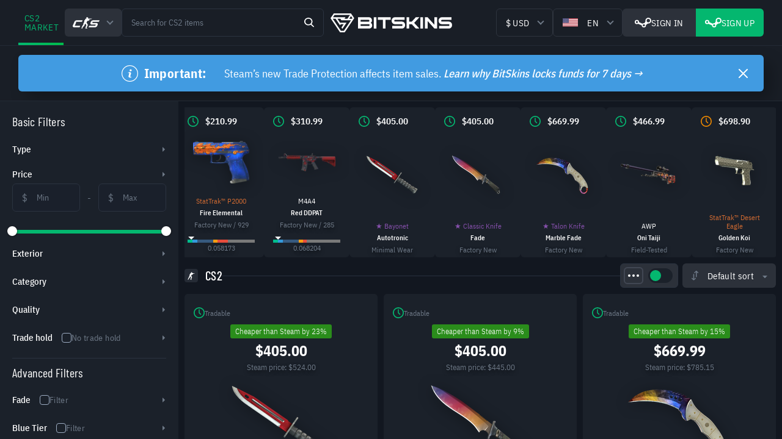

--- FILE ---
content_type: image/svg+xml
request_url: https://bitskins.com/assets/steam-BshA9Nbd.svg
body_size: 411
content:
<svg xmlns="http://www.w3.org/2000/svg" width="26.889" height="15.898" viewBox="0 0 26.889 15.898"><path id="Path_8613" data-name="Path 8613" d="M24.3 7.678a4.779 4.779.0 00-4.774 4.774 4.713 4.713.0 00.19 1.265L17.8 16.737a3.339 3.339.0 00-3 .722l-5.7-2.5c0-.068.02-.131.02-.2a3.468 3.468.0 10-3.47 3.469A3.436 3.436.0 007.57 17.64l5.991 2.629a3.463 3.463.0 006.922-.162 3.081 3.081.0 00-.044-.42l3.214-2.524A4.765 4.765.0 1024.3 7.678zm-18.649 8.7a1.626 1.626.0 111.626-1.626A1.626 1.626.0 015.646 16.383zm11.369 5.406a1.683 1.683.0 111.68-1.677 1.682 1.682.0 01-1.685 1.682zm7.282-6.61a2.728 2.728.0 112.729-2.728A2.732 2.732.0 0124.3 15.179z" transform="translate(-2.178 -7.678)" fill="#fff"/></svg>

--- FILE ---
content_type: image/svg+xml
request_url: https://bitskins.com/assets/eth-DdnKtcrV.svg
body_size: 356
content:
<svg xmlns="http://www.w3.org/2000/svg" width="17.096" height="26.669" viewBox="0 0 17.096 26.669"><g id="Group_3280" data-name="Group 3280" transform="translate(0)"><path id="Path_961" data-name="Path 961" d="M343.254 177.42l8.89 10.941v-6.838h0z" transform="translate(-343.254 -161.692)" fill="#fff"/><path id="Path_962" data-name="Path 962" d="M343.254 160.479l8.89-3.419h0V146.8z" transform="translate(-343.254 -146.802)" fill="#fff"/><path id="Path_963" data-name="Path 963" d="M343.254 170.321l8.89 4.787V166.9z" transform="translate(-343.254 -156.645)" fill="#fff"/><path id="Path_964" data-name="Path 964" d="M360.382 146.8h0v10.26h0l8.206 3.419z" transform="translate(-351.492 -146.802)" fill="#fff"/><path id="Path_965" data-name="Path 965" d="M360.382 166.9h0v8.206h0l8.206-4.787z" transform="translate(-351.492 -156.644)" fill="#fff"/><path id="Path_966" data-name="Path 966" d="M360.382 181.523h0v6.838h0l8.206-10.941z" transform="translate(-351.492 -161.692)" fill="#fff"/></g></svg>

--- FILE ---
content_type: application/javascript
request_url: https://bitskins.com/assets/arrow-full-right-white-2qSyTGQS.js
body_size: 118
content:
const s="/assets/arrow-full-right-white-J3wjj7Av.svg";export{s as _};
//# sourceMappingURL=arrow-full-right-white-2qSyTGQS.js.map


--- FILE ---
content_type: application/javascript
request_url: https://bitskins.com/assets/ItemPreview-CdaiHOLH.js
body_size: 489
content:
import{L as r,bv as n,aD as p,W as m,o as u,c as l,bO as d,a4 as v,a5 as _,aP as P}from"./index-BICFrj2t.js";const f={class:"ss-preview"},I={__name:"ItemPreview",props:{item:{type:Object,default:()=>{}},side:{type:Boolean,default:!1}},setup(i,{expose:c}){const a=i,e=r(()=>n(a.item));return c({openItemPreview:()=>{const t=a.side?e.value.findIndex(o=>o.name==="market.picture.backside"):0,s=e.value[t];s&&(d("zoom.picture").set(e.value),v(P,_.ImageZoom,{image:s.image},!0))}}),(t,s)=>{const o=p("tooltip");return m((u(),l("div",f,null,512)),[[o,{message:t.$t("market.action.right_click_screenshot"),position:"center top"}]])}}};export{I as default};
//# sourceMappingURL=ItemPreview-CdaiHOLH.js.map


--- FILE ---
content_type: application/javascript
request_url: https://bitskins.com/js/fungerprunt.js
body_size: 10759
content:
!function(e,t,r){"function"==typeof window.define&&window.define.amd?window.define(r):"undefined"!=typeof module&&module.exports?module.exports=r():t.exports?t.exports=r():t[e]=r()}("Fingerprint2",this,()=>{let Fingerprint2=function(e){if(!(this instanceof Fingerprint2))return new Fingerprint2(e);this.options=this.extend(e,{swfContainerId:"fingerprintjs2",swfPath:"flash/compiled/FontList.swf",detectScreenOrientation:!0,sortPluginsFor:[/palemoon/i],userDefinedFonts:[],excludeDoNotTrack:!0}),this.nativeForEach=Array.prototype.forEach,this.nativeMap=Array.prototype.map};return Fingerprint2.prototype={extend(e,t){if(null==e)return t;for(let r in e)null!=e[r]&&t[r]!==e[r]&&(t[r]=e[r]);return t},get(e){let t=this;var r={data:[],addPreprocessedComponent(e){let a=e.value;"function"==typeof t.options.preprocessor&&(a=t.options.preprocessor(e.key,a)),r.data.push({key:e.key,value:a})}};r=this.userAgentKey(r),r=this.languageKey(r),r=this.colorDepthKey(r),r=this.deviceMemoryKey(r),r=this.pixelRatioKey(r),r=this.hardwareConcurrencyKey(r),r=this.screenResolutionKey(r),r=this.availableScreenResolutionKey(r),r=this.timezoneOffsetKey(r),r=this.sessionStorageKey(r),r=this.localStorageKey(r),r=this.indexedDbKey(r),r=this.addBehaviorKey(r),r=this.openDatabaseKey(r),r=this.cpuClassKey(r),r=this.platformKey(r),r=this.doNotTrackKey(r),r=this.pluginsKey(r),r=this.canvasKey(r),r=this.webglKey(r),r=this.webglVendorAndRendererKey(r),r=this.adBlockKey(r),r=this.hasLiedLanguagesKey(r),r=this.hasLiedResolutionKey(r),r=this.hasLiedOsKey(r),r=this.hasLiedBrowserKey(r),r=this.touchSupportKey(r),r=this.customEntropyFunction(r),this.fontsKey(r,r=>{let a=[];t.each(r.data,e=>{let{value:t}=e;t&&"function"==typeof t.join&&(t=t.join(";")),a.push(t)});let i=t.x64hash128(a.join("~~~"),31);return e(i,r.data)})},customEntropyFunction(e){return"function"==typeof this.options.customFunction&&e.addPreprocessedComponent({key:"custom",value:this.options.customFunction()}),e},userAgentKey(e){return this.options.excludeUserAgent||e.addPreprocessedComponent({key:"user_agent",value:this.getUserAgent()}),e},getUserAgent:()=>navigator.userAgent,languageKey(e){return this.options.excludeLanguage||e.addPreprocessedComponent({key:"language",value:navigator.language||navigator.userLanguage||navigator.browserLanguage||navigator.systemLanguage||""}),e},colorDepthKey(e){return this.options.excludeColorDepth||e.addPreprocessedComponent({key:"color_depth",value:window.screen.colorDepth||-1}),e},deviceMemoryKey(e){return this.options.excludeDeviceMemory||e.addPreprocessedComponent({key:"device_memory",value:this.getDeviceMemory()}),e},getDeviceMemory:()=>navigator.deviceMemory||-1,pixelRatioKey(e){return this.options.excludePixelRatio||e.addPreprocessedComponent({key:"pixel_ratio",value:this.getPixelRatio()}),e},getPixelRatio:()=>window.devicePixelRatio||"",screenResolutionKey(e){return this.options.excludeScreenResolution?e:this.getScreenResolution(e)},getScreenResolution(e){let t;return t=this.options.detectScreenOrientation&&window.screen.height>window.screen.width?[window.screen.height,window.screen.width]:[window.screen.width,window.screen.height],e.addPreprocessedComponent({key:"resolution",value:t}),e},availableScreenResolutionKey(e){return this.options.excludeAvailableScreenResolution?e:this.getAvailableScreenResolution(e)},getAvailableScreenResolution(e){let t;return window.screen.availWidth&&window.screen.availHeight&&(t=this.options.detectScreenOrientation?window.screen.availHeight>window.screen.availWidth?[window.screen.availHeight,window.screen.availWidth]:[window.screen.availWidth,window.screen.availHeight]:[window.screen.availHeight,window.screen.availWidth]),void 0!==t&&e.addPreprocessedComponent({key:"available_resolution",value:t}),e},timezoneOffsetKey(e){return this.options.excludeTimezoneOffset||e.addPreprocessedComponent({key:"timezone_offset",value:new Date().getTimezoneOffset()}),e},sessionStorageKey(e){return!this.options.excludeSessionStorage&&this.hasSessionStorage()&&e.addPreprocessedComponent({key:"session_storage",value:1}),e},localStorageKey(e){return!this.options.excludeSessionStorage&&this.hasLocalStorage()&&e.addPreprocessedComponent({key:"local_storage",value:1}),e},indexedDbKey(e){return!this.options.excludeIndexedDB&&this.hasIndexedDB()&&e.addPreprocessedComponent({key:"indexed_db",value:1}),e},addBehaviorKey(e){return!this.options.excludeAddBehavior&&document.body&&document.body.addBehavior&&e.addPreprocessedComponent({key:"add_behavior",value:1}),e},openDatabaseKey(e){return!this.options.excludeOpenDatabase&&window.openDatabase&&e.addPreprocessedComponent({key:"open_database",value:1}),e},cpuClassKey(e){return this.options.excludeCpuClass||e.addPreprocessedComponent({key:"cpu_class",value:this.getNavigatorCpuClass()}),e},platformKey(e){return this.options.excludePlatform||e.addPreprocessedComponent({key:"navigator_platform",value:this.getNavigatorPlatform()}),e},doNotTrackKey(e){return this.options.excludeDoNotTrack||e.addPreprocessedComponent({key:"do_not_track",value:this.getDoNotTrack()}),e},canvasKey(e){return!this.options.excludeCanvas&&this.isCanvasSupported()&&e.addPreprocessedComponent({key:"canvas",value:this.getCanvasFp()}),e},webglKey(e){return!this.options.excludeWebGL&&this.isWebGlSupported()&&e.addPreprocessedComponent({key:"webgl",value:this.getWebglFp()}),e},webglVendorAndRendererKey(e){return!this.options.excludeWebGLVendorAndRenderer&&this.isWebGlSupported()&&e.addPreprocessedComponent({key:"webgl_vendor",value:this.getWebglVendorAndRenderer()}),e},adBlockKey(e){return this.options.excludeAdBlock||e.addPreprocessedComponent({key:"adblock",value:this.getAdBlock()}),e},hasLiedLanguagesKey(e){return this.options.excludeHasLiedLanguages||e.addPreprocessedComponent({key:"has_lied_languages",value:this.getHasLiedLanguages()}),e},hasLiedResolutionKey(e){return this.options.excludeHasLiedResolution||e.addPreprocessedComponent({key:"has_lied_resolution",value:this.getHasLiedResolution()}),e},hasLiedOsKey(e){return this.options.excludeHasLiedOs||e.addPreprocessedComponent({key:"has_lied_os",value:this.getHasLiedOs()}),e},hasLiedBrowserKey(e){return this.options.excludeHasLiedBrowser||e.addPreprocessedComponent({key:"has_lied_browser",value:this.getHasLiedBrowser()}),e},fontsKey(e,t){return this.options.excludeJsFonts?this.flashFontsKey(e,t):this.jsFontsKey(e,t)},flashFontsKey(e,t){if(this.options.excludeFlashFonts||!this.hasSwfObjectLoaded()||!this.hasMinFlashInstalled()||void 0===this.options.swfPath)return t(e);this.loadSwfAndDetectFonts(r=>{e.addPreprocessedComponent({key:"swf_fonts",value:r.join(";")}),t(e)})},jsFontsKey(e,t){let r=this;return setTimeout(()=>{let a=["monospace","sans-serif","serif"],i=["Andale Mono","Arial","Arial Black","Arial Hebrew","Arial MT","Arial Narrow","Arial Rounded MT Bold","Arial Unicode MS","Bitstream Vera Sans Mono","Book Antiqua","Bookman Old Style","Calibri","Cambria","Cambria Math","Century","Century Gothic","Century Schoolbook","Comic Sans","Comic Sans MS","Consolas","Courier","Courier New","Geneva","Georgia","Helvetica","Helvetica Neue","Impact","Lucida Bright","Lucida Calligraphy","Lucida Console","Lucida Fax","LUCIDA GRANDE","Lucida Handwriting","Lucida Sans","Lucida Sans Typewriter","Lucida Sans Unicode","Microsoft Sans Serif","Monaco","Monotype Corsiva","MS Gothic","MS Outlook","MS PGothic","MS Reference Sans Serif","MS Sans Serif","MS Serif","MYRIAD","MYRIAD PRO","Palatino","Palatino Linotype","Segoe Print","Segoe Script","Segoe UI","Segoe UI Light","Segoe UI Semibold","Segoe UI Symbol","Tahoma","Times","Times New Roman","Times New Roman PS","Trebuchet MS","Verdana","Wingdings","Wingdings 2","Wingdings 3",];r.options.extendedJsFonts&&(i=i.concat(["Abadi MT Condensed Light","Academy Engraved LET","ADOBE CASLON PRO","Adobe Garamond","ADOBE GARAMOND PRO","Agency FB","Aharoni","Albertus Extra Bold","Albertus Medium","Algerian","Amazone BT","American Typewriter","American Typewriter Condensed","AmerType Md BT","Andalus","Angsana New","AngsanaUPC","Antique Olive","Aparajita","Apple Chancery","Apple Color Emoji","Apple SD Gothic Neo","Arabic Typesetting","ARCHER","ARNO PRO","Arrus BT","Aurora Cn BT","AvantGarde Bk BT","AvantGarde Md BT","AVENIR","Ayuthaya","Bandy","Bangla Sangam MN","Bank Gothic","BankGothic Md BT","Baskerville","Baskerville Old Face","Batang","BatangChe","Bauer Bodoni","Bauhaus 93","Bazooka","Bell MT","Bembo","Benguiat Bk BT","Berlin Sans FB","Berlin Sans FB Demi","Bernard MT Condensed","BernhardFashion BT","BernhardMod BT","Big Caslon","BinnerD","Blackadder ITC","BlairMdITC TT","Bodoni 72","Bodoni 72 Oldstyle","Bodoni 72 Smallcaps","Bodoni MT","Bodoni MT Black","Bodoni MT Condensed","Bodoni MT Poster Compressed","Bookshelf Symbol 7","Boulder","Bradley Hand","Bradley Hand ITC","Bremen Bd BT","Britannic Bold","Broadway","Browallia New","BrowalliaUPC","Brush Script MT","Californian FB","Calisto MT","Calligrapher","Candara","CaslonOpnface BT","Castellar","Centaur","Cezanne","CG Omega","CG Times","Chalkboard","Chalkboard SE","Chalkduster","Charlesworth","Charter Bd BT","Charter BT","Chaucer","ChelthmITC Bk BT","Chiller","Clarendon","Clarendon Condensed","CloisterBlack BT","Cochin","Colonna MT","Constantia","Cooper Black","Copperplate","Copperplate Gothic","Copperplate Gothic Bold","Copperplate Gothic Light","CopperplGoth Bd BT","Corbel","Cordia New","CordiaUPC","Cornerstone","Coronet","Cuckoo","Curlz MT","DaunPenh","Dauphin","David","DB LCD Temp","DELICIOUS","Denmark","DFKai-SB","Didot","DilleniaUPC","DIN","DokChampa","Dotum","DotumChe","Ebrima","Edwardian Script ITC","Elephant","English 111 Vivace BT","Engravers MT","EngraversGothic BT","Eras Bold ITC","Eras Demi ITC","Eras Light ITC","Eras Medium ITC","EucrosiaUPC","Euphemia","Euphemia UCAS","EUROSTILE","Exotc350 Bd BT","FangSong","Felix Titling","Fixedsys","FONTIN","Footlight MT Light","Forte","FrankRuehl","Fransiscan","Freefrm721 Blk BT","FreesiaUPC","Freestyle Script","French Script MT","FrnkGothITC Bk BT","Fruitger","FRUTIGER","Futura","Futura Bk BT","Futura Lt BT","Futura Md BT","Futura ZBlk BT","FuturaBlack BT","Gabriola","Galliard BT","Gautami","Geeza Pro","Geometr231 BT","Geometr231 Hv BT","Geometr231 Lt BT","GeoSlab 703 Lt BT","GeoSlab 703 XBd BT","Gigi","Gill Sans","Gill Sans MT","Gill Sans MT Condensed","Gill Sans MT Ext Condensed Bold","Gill Sans Ultra Bold","Gill Sans Ultra Bold Condensed","Gisha","Gloucester MT Extra Condensed","GOTHAM","GOTHAM BOLD","Goudy Old Style","Goudy Stout","GoudyHandtooled BT","GoudyOLSt BT","Gujarati Sangam MN","Gulim","GulimChe","Gungsuh","GungsuhChe","Gurmukhi MN","Haettenschweiler","Harlow Solid Italic","Harrington","Heather","Heiti SC","Heiti TC","HELV","Herald","High Tower Text","Hiragino Kaku Gothic ProN","Hiragino Mincho ProN","Hoefler Text","Humanst 521 Cn BT","Humanst521 BT","Humanst521 Lt BT","Imprint MT Shadow","Incised901 Bd BT","Incised901 BT","Incised901 Lt BT","INCONSOLATA","Informal Roman","Informal011 BT","INTERSTATE","IrisUPC","Iskoola Pota","JasmineUPC","Jazz LET","Jenson","Jester","Jokerman","Juice ITC","Kabel Bk BT","Kabel Ult BT","Kailasa","KaiTi","Kalinga","Kannada Sangam MN","Kartika","Kaufmann Bd BT","Kaufmann BT","Khmer UI","KodchiangUPC","Kokila","Korinna BT","Kristen ITC","Krungthep","Kunstler Script","Lao UI","Latha","Leelawadee","Letter Gothic","Levenim MT","LilyUPC","Lithograph","Lithograph Light","Long Island","Lydian BT","Magneto","Maiandra GD","Malayalam Sangam MN","Malgun Gothic","Mangal","Marigold","Marion","Marker Felt","Market","Marlett","Matisse ITC","Matura MT Script Capitals","Meiryo","Meiryo UI","Microsoft Himalaya","Microsoft JhengHei","Microsoft New Tai Lue","Microsoft PhagsPa","Microsoft Tai Le","Microsoft Uighur","Microsoft YaHei","Microsoft Yi Baiti","MingLiU","MingLiU_HKSCS","MingLiU_HKSCS-ExtB","MingLiU-ExtB","Minion","Minion Pro","Miriam","Miriam Fixed","Mistral","Modern","Modern No. 20","Mona Lisa Solid ITC TT","Mongolian Baiti","MONO","MoolBoran","Mrs Eaves","MS LineDraw","MS Mincho","MS PMincho","MS Reference Specialty","MS UI Gothic","MT Extra","MUSEO","MV Boli","Nadeem","Narkisim","NEVIS","News Gothic","News GothicMT","NewsGoth BT","Niagara Engraved","Niagara Solid","Noteworthy","NSimSun","Nyala","OCR A Extended","Old Century","Old English Text MT","Onyx","Onyx BT","OPTIMA","Oriya Sangam MN","OSAKA","OzHandicraft BT","Palace Script MT","Papyrus","Parchment","Party LET","Pegasus","Perpetua","Perpetua Titling MT","PetitaBold","Pickwick","Plantagenet Cherokee","Playbill","PMingLiU","PMingLiU-ExtB","Poor Richard","Poster","PosterBodoni BT","PRINCETOWN LET","Pristina","PTBarnum BT","Pythagoras","Raavi","Rage Italic","Ravie","Ribbon131 Bd BT","Rockwell","Rockwell Condensed","Rockwell Extra Bold","Rod","Roman","Sakkal Majalla","Santa Fe LET","Savoye LET","Sceptre","Script","Script MT Bold","SCRIPTINA","Serifa","Serifa BT","Serifa Th BT","ShelleyVolante BT","Sherwood","Shonar Bangla","Showcard Gothic","Shruti","Signboard","SILKSCREEN","SimHei","Simplified Arabic","Simplified Arabic Fixed","SimSun","SimSun-ExtB","Sinhala Sangam MN","Sketch Rockwell","Skia","Small Fonts","Snap ITC","Snell Roundhand","Socket","Souvenir Lt BT","Staccato222 BT","Steamer","Stencil","Storybook","Styllo","Subway","Swis721 BlkEx BT","Swiss911 XCm BT","Sylfaen","Synchro LET","System","Tamil Sangam MN","Technical","Teletype","Telugu Sangam MN","Tempus Sans ITC","Terminal","Thonburi","Traditional Arabic","Trajan","TRAJAN PRO","Tristan","Tubular","Tunga","Tw Cen MT","Tw Cen MT Condensed","Tw Cen MT Condensed Extra Bold","TypoUpright BT","Unicorn","Univers","Univers CE 55 Medium","Univers Condensed","Utsaah","Vagabond","Vani","Vijaya","Viner Hand ITC","VisualUI","Vivaldi","Vladimir Script","Vrinda","Westminster","WHITNEY","Wide Latin","ZapfEllipt BT","ZapfHumnst BT","ZapfHumnst Dm BT","Zapfino","Zurich BlkEx BT","Zurich Ex BT","ZWAdobeF"])),i=(i=i.concat(r.options.userDefinedFonts)).filter((e,t)=>i.indexOf(e)===t);let n=document.getElementsByTagName("body")[0],o=document.createElement("div"),s=document.createElement("div"),l={},d={},h=function(){let e=document.createElement("span");return e.style.position="absolute",e.style.left="-9999px",e.style.fontSize="72px",e.style.fontStyle="normal",e.style.fontWeight="normal",e.style.letterSpacing="normal",e.style.lineBreak="auto",e.style.lineHeight="normal",e.style.texTransform="none",e.style.textAlign="left",e.style.textDecoration="none",e.style.textShadow="none",e.style.whiteSpace="normal",e.style.wordBreak="normal",e.style.wordSpacing="normal",e.innerHTML="mmmmmmmmmmlli",e},c=function(e,t){let r=h();return r.style.fontFamily=`'${e}',${t}`,r},u=function(){let e=[];for(let t=0,{length:r}=a;t<r;t++){let i=h();i.style.fontFamily=a[t],o.appendChild(i),e.push(i)}return e}();n.appendChild(o);for(let g=0,{length:p}=a;g<p;g++)l[a[g]]=u[g].offsetWidth,d[a[g]]=u[g].offsetHeight;let f=function(){let e={};for(let t=0,r=i.length;t<r;t++){let n=[];for(let o=0,l=a.length;o<l;o++){let d=c(i[t],a[o]);s.appendChild(d),n.push(d)}e[i[t]]=n}return e}();n.appendChild(s);let m=[];for(let x=0,S=i.length;x<S;x++)(function(e){let t=!1;for(let r=0;r<a.length&&!(t=e[r].offsetWidth!==l[a[r]]||e[r].offsetHeight!==d[a[r]]);r++);return t})(f[i[x]])&&m.push(i[x]);n.removeChild(s),n.removeChild(o),e.addPreprocessedComponent({key:"js_fonts",value:m}),t(e)},1)},pluginsKey(e){return this.options.excludePlugins||(this.isIE()?this.options.excludeIEPlugins||e.addPreprocessedComponent({key:"ie_plugins",value:this.getIEPlugins()}):e.addPreprocessedComponent({key:"regular_plugins",value:this.getRegularPlugins()})),e},getRegularPlugins(){let e=[];if(navigator.plugins)for(let t=0,r=navigator.plugins.length;t<r;t++)navigator.plugins[t]&&e.push(navigator.plugins[t]);return this.pluginsShouldBeSorted()&&(e=e.sort((e,t)=>e.name>t.name?1:e.name<t.name?-1:0)),this.map(e,function(e){let t=this.map(e,e=>[e.type,e.suffixes].join("~")).join(",");return[e.name,e.description,t].join("::")},this)},getIEPlugins(){let e=[];return(Object.getOwnPropertyDescriptor&&Object.getOwnPropertyDescriptor(window,"ActiveXObject")||"ActiveXObject"in window)&&(e=this.map(["AcroPDF.PDF","Adodb.Stream","AgControl.AgControl","DevalVRXCtrl.DevalVRXCtrl.1","MacromediaFlashPaper.MacromediaFlashPaper","Msxml2.DOMDocument","Msxml2.XMLHTTP","PDF.PdfCtrl","QuickTime.QuickTime","QuickTimeCheckObject.QuickTimeCheck.1","RealPlayer","RealPlayer.RealPlayer(tm) ActiveX Control (32-bit)","RealVideo.RealVideo(tm) ActiveX Control (32-bit)","Scripting.Dictionary","SWCtl.SWCtl","Shell.UIHelper","ShockwaveFlash.ShockwaveFlash","Skype.Detection","TDCCtl.TDCCtl","WMPlayer.OCX","rmocx.RealPlayer G2 Control","rmocx.RealPlayer G2 Control.1",],e=>{try{return new window.ActiveXObject(e),e}catch(t){return null}})),navigator.plugins&&(e=e.concat(this.getRegularPlugins())),e},pluginsShouldBeSorted(){let e=!1;for(let t=0,r=this.options.sortPluginsFor.length;t<r;t++){let a=this.options.sortPluginsFor[t];if(navigator.userAgent.match(a)){e=!0;break}}return e},touchSupportKey(e){return this.options.excludeTouchSupport||e.addPreprocessedComponent({key:"touch_support",value:this.getTouchSupport()}),e},hardwareConcurrencyKey(e){return this.options.excludeHardwareConcurrency||e.addPreprocessedComponent({key:"hardware_concurrency",value:this.getHardwareConcurrency()}),e},hasSessionStorage(){try{return!!window.sessionStorage}catch(e){return!0}},hasLocalStorage(){try{return!!window.localStorage}catch(e){return!0}},hasIndexedDB(){try{return!!window.indexedDB}catch(e){return!0}},getHardwareConcurrency:()=>navigator.hardwareConcurrency?navigator.hardwareConcurrency:"unknown",getNavigatorCpuClass:()=>navigator.cpuClass?navigator.cpuClass:"unknown",getNavigatorPlatform:()=>navigator.platform?navigator.platform:"unknown",getDoNotTrack:()=>navigator.doNotTrack?navigator.doNotTrack:navigator.msDoNotTrack?navigator.msDoNotTrack:window.doNotTrack?window.doNotTrack:"unknown",getTouchSupport(){let e=0,t=!1;void 0!==navigator.maxTouchPoints?e=navigator.maxTouchPoints:void 0!==navigator.msMaxTouchPoints&&(e=navigator.msMaxTouchPoints);try{document.createEvent("TouchEvent"),t=!0}catch(r){}let a="ontouchstart"in window;return[e,t,a]},getCanvasFp(){let e=[],t=document.createElement("canvas");t.width=2e3,t.height=200,t.style.display="inline";let r=t.getContext("2d");return r.rect(0,0,10,10),r.rect(2,2,6,6),e.push(`canvas winding:${!1===r.isPointInPath(5,5,"evenodd")?"yes":"no"}`),r.textBaseline="alphabetic",r.fillStyle="#f60",r.fillRect(125,1,62,20),r.fillStyle="#069",this.options.dontUseFakeFontInCanvas?r.font="11pt Arial":r.font="11pt no-real-font-123",r.fillText("Cwm fjordbank glyphs vext quiz, \ud83d\ude03",2,15),r.fillStyle="rgba(102, 204, 0, 0.2)",r.font="18pt Arial",r.fillText("Cwm fjordbank glyphs vext quiz, \ud83d\ude03",4,45),r.globalCompositeOperation="multiply",r.fillStyle="rgb(255,0,255)",r.beginPath(),r.arc(50,50,50,0,2*Math.PI,!0),r.closePath(),r.fill(),r.fillStyle="rgb(0,255,255)",r.beginPath(),r.arc(100,50,50,0,2*Math.PI,!0),r.closePath(),r.fill(),r.fillStyle="rgb(255,255,0)",r.beginPath(),r.arc(75,100,50,0,2*Math.PI,!0),r.closePath(),r.fill(),r.fillStyle="rgb(255,0,255)",r.arc(75,75,75,0,2*Math.PI,!0),r.arc(75,75,25,0,2*Math.PI,!0),r.fill("evenodd"),t.toDataURL&&e.push(`canvas fp:${t.toDataURL()}`),e.join("~")},getWebglFp(){let e,t=function(t){return e.clearColor(0,0,0,1),e.enable(e.DEPTH_TEST),e.depthFunc(e.LEQUAL),e.clear(e.COLOR_BUFFER_BIT|e.DEPTH_BUFFER_BIT),`[${t[0]}, ${t[1]}]`};if(!(e=this.getWebglCanvas()))return null;let r=[],a=e.createBuffer();e.bindBuffer(e.ARRAY_BUFFER,a);let i=new Float32Array([-.2,-.9,0,.4,-.26,0,0,.732134444,0]);e.bufferData(e.ARRAY_BUFFER,i,e.STATIC_DRAW),a.itemSize=3,a.numItems=3;let n=e.createProgram(),o=e.createShader(e.VERTEX_SHADER);e.shaderSource(o,"attribute vec2 attrVertex;varying vec2 varyinTexCoordinate;uniform vec2 uniformOffset;void main(){varyinTexCoordinate=attrVertex+uniformOffset;gl_Position=vec4(attrVertex,0,1);}"),e.compileShader(o);let s=e.createShader(e.FRAGMENT_SHADER);e.shaderSource(s,"precision mediump float;varying vec2 varyinTexCoordinate;void main() {gl_FragColor=vec4(varyinTexCoordinate,0,1);}"),e.compileShader(s),e.attachShader(n,o),e.attachShader(n,s),e.linkProgram(n),e.useProgram(n),n.vertexPosAttrib=e.getAttribLocation(n,"attrVertex"),n.offsetUniform=e.getUniformLocation(n,"uniformOffset"),e.enableVertexAttribArray(n.vertexPosArray),e.vertexAttribPointer(n.vertexPosAttrib,a.itemSize,e.FLOAT,!1,0,0),e.uniform2f(n.offsetUniform,1,1),e.drawArrays(e.TRIANGLE_STRIP,0,a.numItems);try{r.push(e.canvas.toDataURL())}catch(l){}r.push(`extensions:${(e.getSupportedExtensions()||[]).join(";")}`),r.push(`webgl aliased line width range:${t(e.getParameter(e.ALIASED_LINE_WIDTH_RANGE))}`),r.push(`webgl aliased point size range:${t(e.getParameter(e.ALIASED_POINT_SIZE_RANGE))}`),r.push(`webgl alpha bits:${e.getParameter(e.ALPHA_BITS)}`),r.push(`webgl antialiasing:${e.getContextAttributes().antialias?"yes":"no"}`),r.push(`webgl blue bits:${e.getParameter(e.BLUE_BITS)}`),r.push(`webgl depth bits:${e.getParameter(e.DEPTH_BITS)}`),r.push(`webgl green bits:${e.getParameter(e.GREEN_BITS)}`),r.push(`webgl max anisotropy:${function(e){let t=e.getExtension("EXT_texture_filter_anisotropic")||e.getExtension("WEBKIT_EXT_texture_filter_anisotropic")||e.getExtension("MOZ_EXT_texture_filter_anisotropic");if(t){let r=e.getParameter(t.MAX_TEXTURE_MAX_ANISOTROPY_EXT);return 0===r&&(r=2),r}return null}(e)}`),r.push(`webgl max combined texture image units:${e.getParameter(e.MAX_COMBINED_TEXTURE_IMAGE_UNITS)}`),r.push(`webgl max cube map texture size:${e.getParameter(e.MAX_CUBE_MAP_TEXTURE_SIZE)}`),r.push(`webgl max fragment uniform vectors:${e.getParameter(e.MAX_FRAGMENT_UNIFORM_VECTORS)}`),r.push(`webgl max render buffer size:${e.getParameter(e.MAX_RENDERBUFFER_SIZE)}`),r.push(`webgl max texture image units:${e.getParameter(e.MAX_TEXTURE_IMAGE_UNITS)}`),r.push(`webgl max texture size:${e.getParameter(e.MAX_TEXTURE_SIZE)}`),r.push(`webgl max varying vectors:${e.getParameter(e.MAX_VARYING_VECTORS)}`),r.push(`webgl max vertex attribs:${e.getParameter(e.MAX_VERTEX_ATTRIBS)}`),r.push(`webgl max vertex texture image units:${e.getParameter(e.MAX_VERTEX_TEXTURE_IMAGE_UNITS)}`),r.push(`webgl max vertex uniform vectors:${e.getParameter(e.MAX_VERTEX_UNIFORM_VECTORS)}`),r.push(`webgl max viewport dims:${t(e.getParameter(e.MAX_VIEWPORT_DIMS))}`),r.push(`webgl red bits:${e.getParameter(e.RED_BITS)}`),r.push(`webgl renderer:${e.getParameter(e.RENDERER)}`),r.push(`webgl shading language version:${e.getParameter(e.SHADING_LANGUAGE_VERSION)}`),r.push(`webgl stencil bits:${e.getParameter(e.STENCIL_BITS)}`),r.push(`webgl vendor:${e.getParameter(e.VENDOR)}`),r.push(`webgl version:${e.getParameter(e.VERSION)}`);try{let d=e.getExtension("WEBGL_debug_renderer_info");d&&(r.push(`webgl unmasked vendor:${e.getParameter(d.UNMASKED_VENDOR_WEBGL)}`),r.push(`webgl unmasked renderer:${e.getParameter(d.UNMASKED_RENDERER_WEBGL)}`))}catch(h){}return e.getShaderPrecisionFormat&&(r.push(`webgl vertex shader high float precision:${e.getShaderPrecisionFormat(e.VERTEX_SHADER,e.HIGH_FLOAT).precision}`),r.push(`webgl vertex shader high float precision rangeMin:${e.getShaderPrecisionFormat(e.VERTEX_SHADER,e.HIGH_FLOAT).rangeMin}`),r.push(`webgl vertex shader high float precision rangeMax:${e.getShaderPrecisionFormat(e.VERTEX_SHADER,e.HIGH_FLOAT).rangeMax}`),r.push(`webgl vertex shader medium float precision:${e.getShaderPrecisionFormat(e.VERTEX_SHADER,e.MEDIUM_FLOAT).precision}`),r.push(`webgl vertex shader medium float precision rangeMin:${e.getShaderPrecisionFormat(e.VERTEX_SHADER,e.MEDIUM_FLOAT).rangeMin}`),r.push(`webgl vertex shader medium float precision rangeMax:${e.getShaderPrecisionFormat(e.VERTEX_SHADER,e.MEDIUM_FLOAT).rangeMax}`),r.push(`webgl vertex shader low float precision:${e.getShaderPrecisionFormat(e.VERTEX_SHADER,e.LOW_FLOAT).precision}`),r.push(`webgl vertex shader low float precision rangeMin:${e.getShaderPrecisionFormat(e.VERTEX_SHADER,e.LOW_FLOAT).rangeMin}`),r.push(`webgl vertex shader low float precision rangeMax:${e.getShaderPrecisionFormat(e.VERTEX_SHADER,e.LOW_FLOAT).rangeMax}`),r.push(`webgl fragment shader high float precision:${e.getShaderPrecisionFormat(e.FRAGMENT_SHADER,e.HIGH_FLOAT).precision}`),r.push(`webgl fragment shader high float precision rangeMin:${e.getShaderPrecisionFormat(e.FRAGMENT_SHADER,e.HIGH_FLOAT).rangeMin}`),r.push(`webgl fragment shader high float precision rangeMax:${e.getShaderPrecisionFormat(e.FRAGMENT_SHADER,e.HIGH_FLOAT).rangeMax}`),r.push(`webgl fragment shader medium float precision:${e.getShaderPrecisionFormat(e.FRAGMENT_SHADER,e.MEDIUM_FLOAT).precision}`),r.push(`webgl fragment shader medium float precision rangeMin:${e.getShaderPrecisionFormat(e.FRAGMENT_SHADER,e.MEDIUM_FLOAT).rangeMin}`),r.push(`webgl fragment shader medium float precision rangeMax:${e.getShaderPrecisionFormat(e.FRAGMENT_SHADER,e.MEDIUM_FLOAT).rangeMax}`),r.push(`webgl fragment shader low float precision:${e.getShaderPrecisionFormat(e.FRAGMENT_SHADER,e.LOW_FLOAT).precision}`),r.push(`webgl fragment shader low float precision rangeMin:${e.getShaderPrecisionFormat(e.FRAGMENT_SHADER,e.LOW_FLOAT).rangeMin}`),r.push(`webgl fragment shader low float precision rangeMax:${e.getShaderPrecisionFormat(e.FRAGMENT_SHADER,e.LOW_FLOAT).rangeMax}`),r.push(`webgl vertex shader high int precision:${e.getShaderPrecisionFormat(e.VERTEX_SHADER,e.HIGH_INT).precision}`),r.push(`webgl vertex shader high int precision rangeMin:${e.getShaderPrecisionFormat(e.VERTEX_SHADER,e.HIGH_INT).rangeMin}`),r.push(`webgl vertex shader high int precision rangeMax:${e.getShaderPrecisionFormat(e.VERTEX_SHADER,e.HIGH_INT).rangeMax}`),r.push(`webgl vertex shader medium int precision:${e.getShaderPrecisionFormat(e.VERTEX_SHADER,e.MEDIUM_INT).precision}`),r.push(`webgl vertex shader medium int precision rangeMin:${e.getShaderPrecisionFormat(e.VERTEX_SHADER,e.MEDIUM_INT).rangeMin}`),r.push(`webgl vertex shader medium int precision rangeMax:${e.getShaderPrecisionFormat(e.VERTEX_SHADER,e.MEDIUM_INT).rangeMax}`),r.push(`webgl vertex shader low int precision:${e.getShaderPrecisionFormat(e.VERTEX_SHADER,e.LOW_INT).precision}`),r.push(`webgl vertex shader low int precision rangeMin:${e.getShaderPrecisionFormat(e.VERTEX_SHADER,e.LOW_INT).rangeMin}`),r.push(`webgl vertex shader low int precision rangeMax:${e.getShaderPrecisionFormat(e.VERTEX_SHADER,e.LOW_INT).rangeMax}`),r.push(`webgl fragment shader high int precision:${e.getShaderPrecisionFormat(e.FRAGMENT_SHADER,e.HIGH_INT).precision}`),r.push(`webgl fragment shader high int precision rangeMin:${e.getShaderPrecisionFormat(e.FRAGMENT_SHADER,e.HIGH_INT).rangeMin}`),r.push(`webgl fragment shader high int precision rangeMax:${e.getShaderPrecisionFormat(e.FRAGMENT_SHADER,e.HIGH_INT).rangeMax}`),r.push(`webgl fragment shader medium int precision:${e.getShaderPrecisionFormat(e.FRAGMENT_SHADER,e.MEDIUM_INT).precision}`),r.push(`webgl fragment shader medium int precision rangeMin:${e.getShaderPrecisionFormat(e.FRAGMENT_SHADER,e.MEDIUM_INT).rangeMin}`),r.push(`webgl fragment shader medium int precision rangeMax:${e.getShaderPrecisionFormat(e.FRAGMENT_SHADER,e.MEDIUM_INT).rangeMax}`),r.push(`webgl fragment shader low int precision:${e.getShaderPrecisionFormat(e.FRAGMENT_SHADER,e.LOW_INT).precision}`),r.push(`webgl fragment shader low int precision rangeMin:${e.getShaderPrecisionFormat(e.FRAGMENT_SHADER,e.LOW_INT).rangeMin}`),r.push(`webgl fragment shader low int precision rangeMax:${e.getShaderPrecisionFormat(e.FRAGMENT_SHADER,e.LOW_INT).rangeMax}`)),r.join("~")},getWebglVendorAndRenderer(){try{let e=this.getWebglCanvas(),t=e.getExtension("WEBGL_debug_renderer_info");return`${e.getParameter(t.UNMASKED_VENDOR_WEBGL)}~${e.getParameter(t.UNMASKED_RENDERER_WEBGL)}`}catch(r){return null}},getAdBlock(){let e=document.createElement("div");e.innerHTML="&nbsp;",e.className="adsbox";let t=!1;try{document.body.appendChild(e),t=0===document.getElementsByClassName("adsbox")[0].offsetHeight,document.body.removeChild(e)}catch(r){t=!1}return t},getHasLiedLanguages(){if(void 0!==navigator.languages)try{let e=navigator.languages[0].substr(0,2);if(e!==navigator.language.substr(0,2))return!0}catch(t){return!0}return!1},getHasLiedResolution:()=>!!(window.screen.width<window.screen.availWidth)||!!(window.screen.height<window.screen.availHeight),getHasLiedOs(){let e=navigator.userAgent.toLowerCase(),{oscpu:t}=navigator,r=navigator.platform.toLowerCase(),a;a=e.indexOf("windows phone")>=0?"Windows Phone":e.indexOf("win")>=0?"Windows":e.indexOf("android")>=0?"Android":e.indexOf("linux")>=0?"Linux":e.indexOf("iphone")>=0||e.indexOf("ipad")>=0?"iOS":e.indexOf("mac")>=0?"Mac":"Other";let i;return!!((i="ontouchstart"in window||!!(navigator.maxTouchPoints>0)||!!(navigator.msMaxTouchPoints>0))&&"Windows Phone"!==a&&"Android"!==a&&"iOS"!==a&&"Other"!==a||void 0!==t&&((t=t.toLowerCase()).indexOf("win")>=0&&"Windows"!==a&&"Windows Phone"!==a||t.indexOf("linux")>=0&&"Linux"!==a&&"Android"!==a||t.indexOf("mac")>=0&&"Mac"!==a&&"iOS"!==a||(-1===t.indexOf("win")&&-1===t.indexOf("linux")&&-1===t.indexOf("mac"))!=("Other"===a))||r.indexOf("win")>=0&&"Windows"!==a&&"Windows Phone"!==a||(r.indexOf("linux")>=0||r.indexOf("android")>=0||r.indexOf("pike")>=0)&&"Linux"!==a&&"Android"!==a||(r.indexOf("mac")>=0||r.indexOf("ipad")>=0||r.indexOf("ipod")>=0||r.indexOf("iphone")>=0)&&"Mac"!==a&&"iOS"!==a)||(-1===r.indexOf("win")&&-1===r.indexOf("linux")&&-1===r.indexOf("mac"))!=("Other"===a)||void 0===navigator.plugins&&"Windows"!==a&&"Windows Phone"!==a},getHasLiedBrowser(){let userAgent=navigator.userAgent.toLowerCase(),{productSub}=navigator,browser;if(("Chrome"==(browser=userAgent.indexOf("firefox")>=0?"Firefox":userAgent.indexOf("opera")>=0||userAgent.indexOf("opr")>=0?"Opera":userAgent.indexOf("chrome")>=0?"Chrome":userAgent.indexOf("safari")>=0?"Safari":userAgent.indexOf("trident")>=0?"Internet Explorer":"Other")||"Safari"===browser||"Opera"===browser)&&"20030107"!==productSub)return!0;let tempRes=eval.toString().length;if(37===tempRes&&"Safari"!==browser&&"Firefox"!==browser&&"Other"!==browser||39===tempRes&&"Internet Explorer"!==browser&&"Other"!==browser||33===tempRes&&"Chrome"!==browser&&"Opera"!==browser&&"Other"!==browser)return!0;let errFirefox;try{throw"a"}catch(err){try{err.toSource(),errFirefox=!0}catch(errOfErr){errFirefox=!1}}return!!errFirefox&&"Firefox"!==browser&&"Other"!==browser},isCanvasSupported(){let e=document.createElement("canvas");return!!(e.getContext&&e.getContext("2d"))},isWebGlSupported(){if(!this.isCanvasSupported())return!1;let e=this.getWebglCanvas();return!!window.WebGLRenderingContext&&!!e},isIE:()=>!!("Microsoft Internet Explorer"===navigator.appName||"Netscape"===navigator.appName&&/Trident/.test(navigator.userAgent)),hasSwfObjectLoaded:()=>void 0!==window.swfobject,hasMinFlashInstalled:()=>window.swfobject.hasFlashPlayerVersion("9.0.0"),addFlashDivNode(){let e=document.createElement("div");e.setAttribute("id",this.options.swfContainerId),document.body.appendChild(e)},loadSwfAndDetectFonts(e){let t="___fp_swf_loaded";window[t]=function(t){e(t)};let r=this.options.swfContainerId;this.addFlashDivNode(),window.swfobject.embedSWF(this.options.swfPath,r,"1","1","9.0.0",!1,{onReady:t},{allowScriptAccess:"always",menu:"false"},{})},getWebglCanvas(){let e=document.createElement("canvas"),t=null;try{t=e.getContext("webgl")||e.getContext("experimental-webgl")}catch(r){}return t||(t=null),t},each(e,t,r){if(null!==e){if(this.nativeForEach&&e.forEach===this.nativeForEach)e.forEach(t,r);else if(e.length===+e.length){for(let a=0,i=e.length;a<i;a++)if(t.call(r,e[a],a,e)==={})return}else for(let n in e)if(e.hasOwnProperty(n)&&t.call(r,e[n],n,e)==={})return}},map(e,t,r){let a=[];return null==e?a:this.nativeMap&&e.map===this.nativeMap?e.map(t,r):(this.each(e,(e,i,n)=>{a[a.length]=t.call(r,e,i,n)}),a)},x64Add(e,t){e=[e[0]>>>16,65535&e[0],e[1]>>>16,65535&e[1]],t=[t[0]>>>16,65535&t[0],t[1]>>>16,65535&t[1]];let r=[0,0,0,0];return r[3]+=e[3]+t[3],r[2]+=r[3]>>>16,r[3]&=65535,r[2]+=e[2]+t[2],r[1]+=r[2]>>>16,r[2]&=65535,r[1]+=e[1]+t[1],r[0]+=r[1]>>>16,r[1]&=65535,r[0]+=e[0]+t[0],r[0]&=65535,[r[0]<<16|r[1],r[2]<<16|r[3]]},x64Multiply(e,t){e=[e[0]>>>16,65535&e[0],e[1]>>>16,65535&e[1]],t=[t[0]>>>16,65535&t[0],t[1]>>>16,65535&t[1]];let r=[0,0,0,0];return r[3]+=e[3]*t[3],r[2]+=r[3]>>>16,r[3]&=65535,r[2]+=e[2]*t[3],r[1]+=r[2]>>>16,r[2]&=65535,r[2]+=e[3]*t[2],r[1]+=r[2]>>>16,r[2]&=65535,r[1]+=e[1]*t[3],r[0]+=r[1]>>>16,r[1]&=65535,r[1]+=e[2]*t[2],r[0]+=r[1]>>>16,r[1]&=65535,r[1]+=e[3]*t[1],r[0]+=r[1]>>>16,r[1]&=65535,r[0]+=e[0]*t[3]+e[1]*t[2]+e[2]*t[1]+e[3]*t[0],r[0]&=65535,[r[0]<<16|r[1],r[2]<<16|r[3]]},x64Rotl:(e,t)=>32==(t%=64)?[e[1],e[0]]:t<32?[e[0]<<t|e[1]>>>32-t,e[1]<<t|e[0]>>>32-t]:(t-=32,[e[1]<<t|e[0]>>>32-t,e[0]<<t|e[1]>>>32-t]),x64LeftShift:(e,t)=>0==(t%=64)?e:t<32?[e[0]<<t|e[1]>>>32-t,e[1]<<t]:[e[1]<<t-32,0],x64Xor:(e,t)=>[e[0]^t[0],e[1]^t[1]],x64Fmix(e){return e=this.x64Xor(e,[0,e[0]>>>1]),e=this.x64Multiply(e,[4283543511,3981806797]),e=this.x64Xor(e,[0,e[0]>>>1]),e=this.x64Multiply(e,[3301882366,444984403]),e=this.x64Xor(e,[0,e[0]>>>1])},x64hash128(e,t){e=e||"",t=t||0;let r=e.length%16,a=e.length-r,i=[0,t],n=[0,t],o=[0,0],s=[0,0],l=[2277735313,289559509],d=[1291169091,658871167];for(var h=0;h<a;h+=16)o=[255&e.charCodeAt(h+4)|(255&e.charCodeAt(h+5))<<8|(255&e.charCodeAt(h+6))<<16|(255&e.charCodeAt(h+7))<<24,255&e.charCodeAt(h)|(255&e.charCodeAt(h+1))<<8|(255&e.charCodeAt(h+2))<<16|(255&e.charCodeAt(h+3))<<24],s=[255&e.charCodeAt(h+12)|(255&e.charCodeAt(h+13))<<8|(255&e.charCodeAt(h+14))<<16|(255&e.charCodeAt(h+15))<<24,255&e.charCodeAt(h+8)|(255&e.charCodeAt(h+9))<<8|(255&e.charCodeAt(h+10))<<16|(255&e.charCodeAt(h+11))<<24],o=this.x64Multiply(o,l),o=this.x64Rotl(o,31),o=this.x64Multiply(o,d),i=this.x64Xor(i,o),i=this.x64Rotl(i,27),i=this.x64Add(i,n),i=this.x64Add(this.x64Multiply(i,[0,5]),[0,1390208809]),s=this.x64Multiply(s,d),s=this.x64Rotl(s,33),s=this.x64Multiply(s,l),n=this.x64Xor(n,s),n=this.x64Rotl(n,31),n=this.x64Add(n,i),n=this.x64Add(this.x64Multiply(n,[0,5]),[0,944331445]);switch(o=[0,0],s=[0,0],r){case 15:s=this.x64Xor(s,this.x64LeftShift([0,e.charCodeAt(h+14)],48));case 14:s=this.x64Xor(s,this.x64LeftShift([0,e.charCodeAt(h+13)],40));case 13:s=this.x64Xor(s,this.x64LeftShift([0,e.charCodeAt(h+12)],32));case 12:s=this.x64Xor(s,this.x64LeftShift([0,e.charCodeAt(h+11)],24));case 11:s=this.x64Xor(s,this.x64LeftShift([0,e.charCodeAt(h+10)],16));case 10:s=this.x64Xor(s,this.x64LeftShift([0,e.charCodeAt(h+9)],8));case 9:s=this.x64Xor(s,[0,e.charCodeAt(h+8)]),s=this.x64Multiply(s,d),s=this.x64Rotl(s,33),s=this.x64Multiply(s,l),n=this.x64Xor(n,s);case 8:o=this.x64Xor(o,this.x64LeftShift([0,e.charCodeAt(h+7)],56));case 7:o=this.x64Xor(o,this.x64LeftShift([0,e.charCodeAt(h+6)],48));case 6:o=this.x64Xor(o,this.x64LeftShift([0,e.charCodeAt(h+5)],40));case 5:o=this.x64Xor(o,this.x64LeftShift([0,e.charCodeAt(h+4)],32));case 4:o=this.x64Xor(o,this.x64LeftShift([0,e.charCodeAt(h+3)],24));case 3:o=this.x64Xor(o,this.x64LeftShift([0,e.charCodeAt(h+2)],16));case 2:o=this.x64Xor(o,this.x64LeftShift([0,e.charCodeAt(h+1)],8));case 1:o=this.x64Xor(o,[0,e.charCodeAt(h)]),o=this.x64Multiply(o,l),o=this.x64Rotl(o,31),o=this.x64Multiply(o,d),i=this.x64Xor(i,o)}return i=this.x64Xor(i,[0,e.length]),n=this.x64Xor(n,[0,e.length]),i=this.x64Add(i,n),n=this.x64Add(n,i),i=this.x64Fmix(i),n=this.x64Fmix(n),i=this.x64Add(i,n),n=this.x64Add(n,i),`00000000${(i[0]>>>0).toString(16)}`.slice(-8)+`00000000${(i[1]>>>0).toString(16)}`.slice(-8)+`00000000${(n[0]>>>0).toString(16)}`.slice(-8)+`00000000${(n[1]>>>0).toString(16)}`.slice(-8)}},Fingerprint2.VERSION="1.7.0",Fingerprint2});
